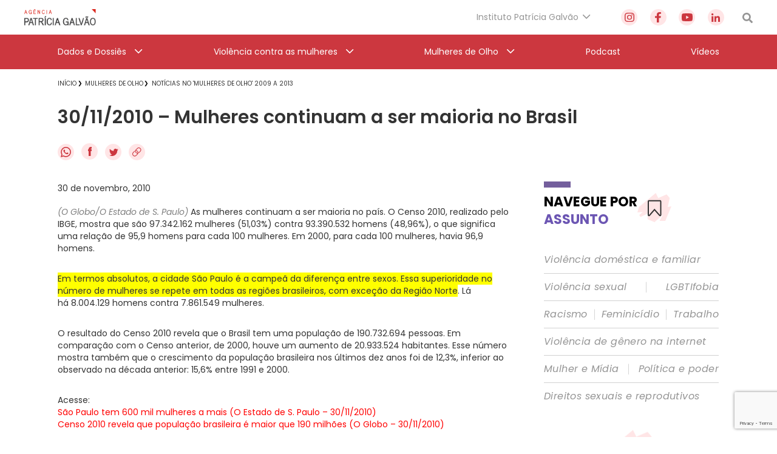

--- FILE ---
content_type: text/html; charset=utf-8
request_url: https://www.google.com/recaptcha/api2/anchor?ar=1&k=6Lc8caAUAAAAABNwSNV9v1kWA3x0SUHSKLrqLvqp&co=aHR0cHM6Ly9hZ2VuY2lhcGF0cmljaWFnYWx2YW8ub3JnLmJyOjQ0Mw..&hl=en&v=PoyoqOPhxBO7pBk68S4YbpHZ&size=invisible&anchor-ms=20000&execute-ms=30000&cb=gwp2ccz4kdvs
body_size: 49469
content:
<!DOCTYPE HTML><html dir="ltr" lang="en"><head><meta http-equiv="Content-Type" content="text/html; charset=UTF-8">
<meta http-equiv="X-UA-Compatible" content="IE=edge">
<title>reCAPTCHA</title>
<style type="text/css">
/* cyrillic-ext */
@font-face {
  font-family: 'Roboto';
  font-style: normal;
  font-weight: 400;
  font-stretch: 100%;
  src: url(//fonts.gstatic.com/s/roboto/v48/KFO7CnqEu92Fr1ME7kSn66aGLdTylUAMa3GUBHMdazTgWw.woff2) format('woff2');
  unicode-range: U+0460-052F, U+1C80-1C8A, U+20B4, U+2DE0-2DFF, U+A640-A69F, U+FE2E-FE2F;
}
/* cyrillic */
@font-face {
  font-family: 'Roboto';
  font-style: normal;
  font-weight: 400;
  font-stretch: 100%;
  src: url(//fonts.gstatic.com/s/roboto/v48/KFO7CnqEu92Fr1ME7kSn66aGLdTylUAMa3iUBHMdazTgWw.woff2) format('woff2');
  unicode-range: U+0301, U+0400-045F, U+0490-0491, U+04B0-04B1, U+2116;
}
/* greek-ext */
@font-face {
  font-family: 'Roboto';
  font-style: normal;
  font-weight: 400;
  font-stretch: 100%;
  src: url(//fonts.gstatic.com/s/roboto/v48/KFO7CnqEu92Fr1ME7kSn66aGLdTylUAMa3CUBHMdazTgWw.woff2) format('woff2');
  unicode-range: U+1F00-1FFF;
}
/* greek */
@font-face {
  font-family: 'Roboto';
  font-style: normal;
  font-weight: 400;
  font-stretch: 100%;
  src: url(//fonts.gstatic.com/s/roboto/v48/KFO7CnqEu92Fr1ME7kSn66aGLdTylUAMa3-UBHMdazTgWw.woff2) format('woff2');
  unicode-range: U+0370-0377, U+037A-037F, U+0384-038A, U+038C, U+038E-03A1, U+03A3-03FF;
}
/* math */
@font-face {
  font-family: 'Roboto';
  font-style: normal;
  font-weight: 400;
  font-stretch: 100%;
  src: url(//fonts.gstatic.com/s/roboto/v48/KFO7CnqEu92Fr1ME7kSn66aGLdTylUAMawCUBHMdazTgWw.woff2) format('woff2');
  unicode-range: U+0302-0303, U+0305, U+0307-0308, U+0310, U+0312, U+0315, U+031A, U+0326-0327, U+032C, U+032F-0330, U+0332-0333, U+0338, U+033A, U+0346, U+034D, U+0391-03A1, U+03A3-03A9, U+03B1-03C9, U+03D1, U+03D5-03D6, U+03F0-03F1, U+03F4-03F5, U+2016-2017, U+2034-2038, U+203C, U+2040, U+2043, U+2047, U+2050, U+2057, U+205F, U+2070-2071, U+2074-208E, U+2090-209C, U+20D0-20DC, U+20E1, U+20E5-20EF, U+2100-2112, U+2114-2115, U+2117-2121, U+2123-214F, U+2190, U+2192, U+2194-21AE, U+21B0-21E5, U+21F1-21F2, U+21F4-2211, U+2213-2214, U+2216-22FF, U+2308-230B, U+2310, U+2319, U+231C-2321, U+2336-237A, U+237C, U+2395, U+239B-23B7, U+23D0, U+23DC-23E1, U+2474-2475, U+25AF, U+25B3, U+25B7, U+25BD, U+25C1, U+25CA, U+25CC, U+25FB, U+266D-266F, U+27C0-27FF, U+2900-2AFF, U+2B0E-2B11, U+2B30-2B4C, U+2BFE, U+3030, U+FF5B, U+FF5D, U+1D400-1D7FF, U+1EE00-1EEFF;
}
/* symbols */
@font-face {
  font-family: 'Roboto';
  font-style: normal;
  font-weight: 400;
  font-stretch: 100%;
  src: url(//fonts.gstatic.com/s/roboto/v48/KFO7CnqEu92Fr1ME7kSn66aGLdTylUAMaxKUBHMdazTgWw.woff2) format('woff2');
  unicode-range: U+0001-000C, U+000E-001F, U+007F-009F, U+20DD-20E0, U+20E2-20E4, U+2150-218F, U+2190, U+2192, U+2194-2199, U+21AF, U+21E6-21F0, U+21F3, U+2218-2219, U+2299, U+22C4-22C6, U+2300-243F, U+2440-244A, U+2460-24FF, U+25A0-27BF, U+2800-28FF, U+2921-2922, U+2981, U+29BF, U+29EB, U+2B00-2BFF, U+4DC0-4DFF, U+FFF9-FFFB, U+10140-1018E, U+10190-1019C, U+101A0, U+101D0-101FD, U+102E0-102FB, U+10E60-10E7E, U+1D2C0-1D2D3, U+1D2E0-1D37F, U+1F000-1F0FF, U+1F100-1F1AD, U+1F1E6-1F1FF, U+1F30D-1F30F, U+1F315, U+1F31C, U+1F31E, U+1F320-1F32C, U+1F336, U+1F378, U+1F37D, U+1F382, U+1F393-1F39F, U+1F3A7-1F3A8, U+1F3AC-1F3AF, U+1F3C2, U+1F3C4-1F3C6, U+1F3CA-1F3CE, U+1F3D4-1F3E0, U+1F3ED, U+1F3F1-1F3F3, U+1F3F5-1F3F7, U+1F408, U+1F415, U+1F41F, U+1F426, U+1F43F, U+1F441-1F442, U+1F444, U+1F446-1F449, U+1F44C-1F44E, U+1F453, U+1F46A, U+1F47D, U+1F4A3, U+1F4B0, U+1F4B3, U+1F4B9, U+1F4BB, U+1F4BF, U+1F4C8-1F4CB, U+1F4D6, U+1F4DA, U+1F4DF, U+1F4E3-1F4E6, U+1F4EA-1F4ED, U+1F4F7, U+1F4F9-1F4FB, U+1F4FD-1F4FE, U+1F503, U+1F507-1F50B, U+1F50D, U+1F512-1F513, U+1F53E-1F54A, U+1F54F-1F5FA, U+1F610, U+1F650-1F67F, U+1F687, U+1F68D, U+1F691, U+1F694, U+1F698, U+1F6AD, U+1F6B2, U+1F6B9-1F6BA, U+1F6BC, U+1F6C6-1F6CF, U+1F6D3-1F6D7, U+1F6E0-1F6EA, U+1F6F0-1F6F3, U+1F6F7-1F6FC, U+1F700-1F7FF, U+1F800-1F80B, U+1F810-1F847, U+1F850-1F859, U+1F860-1F887, U+1F890-1F8AD, U+1F8B0-1F8BB, U+1F8C0-1F8C1, U+1F900-1F90B, U+1F93B, U+1F946, U+1F984, U+1F996, U+1F9E9, U+1FA00-1FA6F, U+1FA70-1FA7C, U+1FA80-1FA89, U+1FA8F-1FAC6, U+1FACE-1FADC, U+1FADF-1FAE9, U+1FAF0-1FAF8, U+1FB00-1FBFF;
}
/* vietnamese */
@font-face {
  font-family: 'Roboto';
  font-style: normal;
  font-weight: 400;
  font-stretch: 100%;
  src: url(//fonts.gstatic.com/s/roboto/v48/KFO7CnqEu92Fr1ME7kSn66aGLdTylUAMa3OUBHMdazTgWw.woff2) format('woff2');
  unicode-range: U+0102-0103, U+0110-0111, U+0128-0129, U+0168-0169, U+01A0-01A1, U+01AF-01B0, U+0300-0301, U+0303-0304, U+0308-0309, U+0323, U+0329, U+1EA0-1EF9, U+20AB;
}
/* latin-ext */
@font-face {
  font-family: 'Roboto';
  font-style: normal;
  font-weight: 400;
  font-stretch: 100%;
  src: url(//fonts.gstatic.com/s/roboto/v48/KFO7CnqEu92Fr1ME7kSn66aGLdTylUAMa3KUBHMdazTgWw.woff2) format('woff2');
  unicode-range: U+0100-02BA, U+02BD-02C5, U+02C7-02CC, U+02CE-02D7, U+02DD-02FF, U+0304, U+0308, U+0329, U+1D00-1DBF, U+1E00-1E9F, U+1EF2-1EFF, U+2020, U+20A0-20AB, U+20AD-20C0, U+2113, U+2C60-2C7F, U+A720-A7FF;
}
/* latin */
@font-face {
  font-family: 'Roboto';
  font-style: normal;
  font-weight: 400;
  font-stretch: 100%;
  src: url(//fonts.gstatic.com/s/roboto/v48/KFO7CnqEu92Fr1ME7kSn66aGLdTylUAMa3yUBHMdazQ.woff2) format('woff2');
  unicode-range: U+0000-00FF, U+0131, U+0152-0153, U+02BB-02BC, U+02C6, U+02DA, U+02DC, U+0304, U+0308, U+0329, U+2000-206F, U+20AC, U+2122, U+2191, U+2193, U+2212, U+2215, U+FEFF, U+FFFD;
}
/* cyrillic-ext */
@font-face {
  font-family: 'Roboto';
  font-style: normal;
  font-weight: 500;
  font-stretch: 100%;
  src: url(//fonts.gstatic.com/s/roboto/v48/KFO7CnqEu92Fr1ME7kSn66aGLdTylUAMa3GUBHMdazTgWw.woff2) format('woff2');
  unicode-range: U+0460-052F, U+1C80-1C8A, U+20B4, U+2DE0-2DFF, U+A640-A69F, U+FE2E-FE2F;
}
/* cyrillic */
@font-face {
  font-family: 'Roboto';
  font-style: normal;
  font-weight: 500;
  font-stretch: 100%;
  src: url(//fonts.gstatic.com/s/roboto/v48/KFO7CnqEu92Fr1ME7kSn66aGLdTylUAMa3iUBHMdazTgWw.woff2) format('woff2');
  unicode-range: U+0301, U+0400-045F, U+0490-0491, U+04B0-04B1, U+2116;
}
/* greek-ext */
@font-face {
  font-family: 'Roboto';
  font-style: normal;
  font-weight: 500;
  font-stretch: 100%;
  src: url(//fonts.gstatic.com/s/roboto/v48/KFO7CnqEu92Fr1ME7kSn66aGLdTylUAMa3CUBHMdazTgWw.woff2) format('woff2');
  unicode-range: U+1F00-1FFF;
}
/* greek */
@font-face {
  font-family: 'Roboto';
  font-style: normal;
  font-weight: 500;
  font-stretch: 100%;
  src: url(//fonts.gstatic.com/s/roboto/v48/KFO7CnqEu92Fr1ME7kSn66aGLdTylUAMa3-UBHMdazTgWw.woff2) format('woff2');
  unicode-range: U+0370-0377, U+037A-037F, U+0384-038A, U+038C, U+038E-03A1, U+03A3-03FF;
}
/* math */
@font-face {
  font-family: 'Roboto';
  font-style: normal;
  font-weight: 500;
  font-stretch: 100%;
  src: url(//fonts.gstatic.com/s/roboto/v48/KFO7CnqEu92Fr1ME7kSn66aGLdTylUAMawCUBHMdazTgWw.woff2) format('woff2');
  unicode-range: U+0302-0303, U+0305, U+0307-0308, U+0310, U+0312, U+0315, U+031A, U+0326-0327, U+032C, U+032F-0330, U+0332-0333, U+0338, U+033A, U+0346, U+034D, U+0391-03A1, U+03A3-03A9, U+03B1-03C9, U+03D1, U+03D5-03D6, U+03F0-03F1, U+03F4-03F5, U+2016-2017, U+2034-2038, U+203C, U+2040, U+2043, U+2047, U+2050, U+2057, U+205F, U+2070-2071, U+2074-208E, U+2090-209C, U+20D0-20DC, U+20E1, U+20E5-20EF, U+2100-2112, U+2114-2115, U+2117-2121, U+2123-214F, U+2190, U+2192, U+2194-21AE, U+21B0-21E5, U+21F1-21F2, U+21F4-2211, U+2213-2214, U+2216-22FF, U+2308-230B, U+2310, U+2319, U+231C-2321, U+2336-237A, U+237C, U+2395, U+239B-23B7, U+23D0, U+23DC-23E1, U+2474-2475, U+25AF, U+25B3, U+25B7, U+25BD, U+25C1, U+25CA, U+25CC, U+25FB, U+266D-266F, U+27C0-27FF, U+2900-2AFF, U+2B0E-2B11, U+2B30-2B4C, U+2BFE, U+3030, U+FF5B, U+FF5D, U+1D400-1D7FF, U+1EE00-1EEFF;
}
/* symbols */
@font-face {
  font-family: 'Roboto';
  font-style: normal;
  font-weight: 500;
  font-stretch: 100%;
  src: url(//fonts.gstatic.com/s/roboto/v48/KFO7CnqEu92Fr1ME7kSn66aGLdTylUAMaxKUBHMdazTgWw.woff2) format('woff2');
  unicode-range: U+0001-000C, U+000E-001F, U+007F-009F, U+20DD-20E0, U+20E2-20E4, U+2150-218F, U+2190, U+2192, U+2194-2199, U+21AF, U+21E6-21F0, U+21F3, U+2218-2219, U+2299, U+22C4-22C6, U+2300-243F, U+2440-244A, U+2460-24FF, U+25A0-27BF, U+2800-28FF, U+2921-2922, U+2981, U+29BF, U+29EB, U+2B00-2BFF, U+4DC0-4DFF, U+FFF9-FFFB, U+10140-1018E, U+10190-1019C, U+101A0, U+101D0-101FD, U+102E0-102FB, U+10E60-10E7E, U+1D2C0-1D2D3, U+1D2E0-1D37F, U+1F000-1F0FF, U+1F100-1F1AD, U+1F1E6-1F1FF, U+1F30D-1F30F, U+1F315, U+1F31C, U+1F31E, U+1F320-1F32C, U+1F336, U+1F378, U+1F37D, U+1F382, U+1F393-1F39F, U+1F3A7-1F3A8, U+1F3AC-1F3AF, U+1F3C2, U+1F3C4-1F3C6, U+1F3CA-1F3CE, U+1F3D4-1F3E0, U+1F3ED, U+1F3F1-1F3F3, U+1F3F5-1F3F7, U+1F408, U+1F415, U+1F41F, U+1F426, U+1F43F, U+1F441-1F442, U+1F444, U+1F446-1F449, U+1F44C-1F44E, U+1F453, U+1F46A, U+1F47D, U+1F4A3, U+1F4B0, U+1F4B3, U+1F4B9, U+1F4BB, U+1F4BF, U+1F4C8-1F4CB, U+1F4D6, U+1F4DA, U+1F4DF, U+1F4E3-1F4E6, U+1F4EA-1F4ED, U+1F4F7, U+1F4F9-1F4FB, U+1F4FD-1F4FE, U+1F503, U+1F507-1F50B, U+1F50D, U+1F512-1F513, U+1F53E-1F54A, U+1F54F-1F5FA, U+1F610, U+1F650-1F67F, U+1F687, U+1F68D, U+1F691, U+1F694, U+1F698, U+1F6AD, U+1F6B2, U+1F6B9-1F6BA, U+1F6BC, U+1F6C6-1F6CF, U+1F6D3-1F6D7, U+1F6E0-1F6EA, U+1F6F0-1F6F3, U+1F6F7-1F6FC, U+1F700-1F7FF, U+1F800-1F80B, U+1F810-1F847, U+1F850-1F859, U+1F860-1F887, U+1F890-1F8AD, U+1F8B0-1F8BB, U+1F8C0-1F8C1, U+1F900-1F90B, U+1F93B, U+1F946, U+1F984, U+1F996, U+1F9E9, U+1FA00-1FA6F, U+1FA70-1FA7C, U+1FA80-1FA89, U+1FA8F-1FAC6, U+1FACE-1FADC, U+1FADF-1FAE9, U+1FAF0-1FAF8, U+1FB00-1FBFF;
}
/* vietnamese */
@font-face {
  font-family: 'Roboto';
  font-style: normal;
  font-weight: 500;
  font-stretch: 100%;
  src: url(//fonts.gstatic.com/s/roboto/v48/KFO7CnqEu92Fr1ME7kSn66aGLdTylUAMa3OUBHMdazTgWw.woff2) format('woff2');
  unicode-range: U+0102-0103, U+0110-0111, U+0128-0129, U+0168-0169, U+01A0-01A1, U+01AF-01B0, U+0300-0301, U+0303-0304, U+0308-0309, U+0323, U+0329, U+1EA0-1EF9, U+20AB;
}
/* latin-ext */
@font-face {
  font-family: 'Roboto';
  font-style: normal;
  font-weight: 500;
  font-stretch: 100%;
  src: url(//fonts.gstatic.com/s/roboto/v48/KFO7CnqEu92Fr1ME7kSn66aGLdTylUAMa3KUBHMdazTgWw.woff2) format('woff2');
  unicode-range: U+0100-02BA, U+02BD-02C5, U+02C7-02CC, U+02CE-02D7, U+02DD-02FF, U+0304, U+0308, U+0329, U+1D00-1DBF, U+1E00-1E9F, U+1EF2-1EFF, U+2020, U+20A0-20AB, U+20AD-20C0, U+2113, U+2C60-2C7F, U+A720-A7FF;
}
/* latin */
@font-face {
  font-family: 'Roboto';
  font-style: normal;
  font-weight: 500;
  font-stretch: 100%;
  src: url(//fonts.gstatic.com/s/roboto/v48/KFO7CnqEu92Fr1ME7kSn66aGLdTylUAMa3yUBHMdazQ.woff2) format('woff2');
  unicode-range: U+0000-00FF, U+0131, U+0152-0153, U+02BB-02BC, U+02C6, U+02DA, U+02DC, U+0304, U+0308, U+0329, U+2000-206F, U+20AC, U+2122, U+2191, U+2193, U+2212, U+2215, U+FEFF, U+FFFD;
}
/* cyrillic-ext */
@font-face {
  font-family: 'Roboto';
  font-style: normal;
  font-weight: 900;
  font-stretch: 100%;
  src: url(//fonts.gstatic.com/s/roboto/v48/KFO7CnqEu92Fr1ME7kSn66aGLdTylUAMa3GUBHMdazTgWw.woff2) format('woff2');
  unicode-range: U+0460-052F, U+1C80-1C8A, U+20B4, U+2DE0-2DFF, U+A640-A69F, U+FE2E-FE2F;
}
/* cyrillic */
@font-face {
  font-family: 'Roboto';
  font-style: normal;
  font-weight: 900;
  font-stretch: 100%;
  src: url(//fonts.gstatic.com/s/roboto/v48/KFO7CnqEu92Fr1ME7kSn66aGLdTylUAMa3iUBHMdazTgWw.woff2) format('woff2');
  unicode-range: U+0301, U+0400-045F, U+0490-0491, U+04B0-04B1, U+2116;
}
/* greek-ext */
@font-face {
  font-family: 'Roboto';
  font-style: normal;
  font-weight: 900;
  font-stretch: 100%;
  src: url(//fonts.gstatic.com/s/roboto/v48/KFO7CnqEu92Fr1ME7kSn66aGLdTylUAMa3CUBHMdazTgWw.woff2) format('woff2');
  unicode-range: U+1F00-1FFF;
}
/* greek */
@font-face {
  font-family: 'Roboto';
  font-style: normal;
  font-weight: 900;
  font-stretch: 100%;
  src: url(//fonts.gstatic.com/s/roboto/v48/KFO7CnqEu92Fr1ME7kSn66aGLdTylUAMa3-UBHMdazTgWw.woff2) format('woff2');
  unicode-range: U+0370-0377, U+037A-037F, U+0384-038A, U+038C, U+038E-03A1, U+03A3-03FF;
}
/* math */
@font-face {
  font-family: 'Roboto';
  font-style: normal;
  font-weight: 900;
  font-stretch: 100%;
  src: url(//fonts.gstatic.com/s/roboto/v48/KFO7CnqEu92Fr1ME7kSn66aGLdTylUAMawCUBHMdazTgWw.woff2) format('woff2');
  unicode-range: U+0302-0303, U+0305, U+0307-0308, U+0310, U+0312, U+0315, U+031A, U+0326-0327, U+032C, U+032F-0330, U+0332-0333, U+0338, U+033A, U+0346, U+034D, U+0391-03A1, U+03A3-03A9, U+03B1-03C9, U+03D1, U+03D5-03D6, U+03F0-03F1, U+03F4-03F5, U+2016-2017, U+2034-2038, U+203C, U+2040, U+2043, U+2047, U+2050, U+2057, U+205F, U+2070-2071, U+2074-208E, U+2090-209C, U+20D0-20DC, U+20E1, U+20E5-20EF, U+2100-2112, U+2114-2115, U+2117-2121, U+2123-214F, U+2190, U+2192, U+2194-21AE, U+21B0-21E5, U+21F1-21F2, U+21F4-2211, U+2213-2214, U+2216-22FF, U+2308-230B, U+2310, U+2319, U+231C-2321, U+2336-237A, U+237C, U+2395, U+239B-23B7, U+23D0, U+23DC-23E1, U+2474-2475, U+25AF, U+25B3, U+25B7, U+25BD, U+25C1, U+25CA, U+25CC, U+25FB, U+266D-266F, U+27C0-27FF, U+2900-2AFF, U+2B0E-2B11, U+2B30-2B4C, U+2BFE, U+3030, U+FF5B, U+FF5D, U+1D400-1D7FF, U+1EE00-1EEFF;
}
/* symbols */
@font-face {
  font-family: 'Roboto';
  font-style: normal;
  font-weight: 900;
  font-stretch: 100%;
  src: url(//fonts.gstatic.com/s/roboto/v48/KFO7CnqEu92Fr1ME7kSn66aGLdTylUAMaxKUBHMdazTgWw.woff2) format('woff2');
  unicode-range: U+0001-000C, U+000E-001F, U+007F-009F, U+20DD-20E0, U+20E2-20E4, U+2150-218F, U+2190, U+2192, U+2194-2199, U+21AF, U+21E6-21F0, U+21F3, U+2218-2219, U+2299, U+22C4-22C6, U+2300-243F, U+2440-244A, U+2460-24FF, U+25A0-27BF, U+2800-28FF, U+2921-2922, U+2981, U+29BF, U+29EB, U+2B00-2BFF, U+4DC0-4DFF, U+FFF9-FFFB, U+10140-1018E, U+10190-1019C, U+101A0, U+101D0-101FD, U+102E0-102FB, U+10E60-10E7E, U+1D2C0-1D2D3, U+1D2E0-1D37F, U+1F000-1F0FF, U+1F100-1F1AD, U+1F1E6-1F1FF, U+1F30D-1F30F, U+1F315, U+1F31C, U+1F31E, U+1F320-1F32C, U+1F336, U+1F378, U+1F37D, U+1F382, U+1F393-1F39F, U+1F3A7-1F3A8, U+1F3AC-1F3AF, U+1F3C2, U+1F3C4-1F3C6, U+1F3CA-1F3CE, U+1F3D4-1F3E0, U+1F3ED, U+1F3F1-1F3F3, U+1F3F5-1F3F7, U+1F408, U+1F415, U+1F41F, U+1F426, U+1F43F, U+1F441-1F442, U+1F444, U+1F446-1F449, U+1F44C-1F44E, U+1F453, U+1F46A, U+1F47D, U+1F4A3, U+1F4B0, U+1F4B3, U+1F4B9, U+1F4BB, U+1F4BF, U+1F4C8-1F4CB, U+1F4D6, U+1F4DA, U+1F4DF, U+1F4E3-1F4E6, U+1F4EA-1F4ED, U+1F4F7, U+1F4F9-1F4FB, U+1F4FD-1F4FE, U+1F503, U+1F507-1F50B, U+1F50D, U+1F512-1F513, U+1F53E-1F54A, U+1F54F-1F5FA, U+1F610, U+1F650-1F67F, U+1F687, U+1F68D, U+1F691, U+1F694, U+1F698, U+1F6AD, U+1F6B2, U+1F6B9-1F6BA, U+1F6BC, U+1F6C6-1F6CF, U+1F6D3-1F6D7, U+1F6E0-1F6EA, U+1F6F0-1F6F3, U+1F6F7-1F6FC, U+1F700-1F7FF, U+1F800-1F80B, U+1F810-1F847, U+1F850-1F859, U+1F860-1F887, U+1F890-1F8AD, U+1F8B0-1F8BB, U+1F8C0-1F8C1, U+1F900-1F90B, U+1F93B, U+1F946, U+1F984, U+1F996, U+1F9E9, U+1FA00-1FA6F, U+1FA70-1FA7C, U+1FA80-1FA89, U+1FA8F-1FAC6, U+1FACE-1FADC, U+1FADF-1FAE9, U+1FAF0-1FAF8, U+1FB00-1FBFF;
}
/* vietnamese */
@font-face {
  font-family: 'Roboto';
  font-style: normal;
  font-weight: 900;
  font-stretch: 100%;
  src: url(//fonts.gstatic.com/s/roboto/v48/KFO7CnqEu92Fr1ME7kSn66aGLdTylUAMa3OUBHMdazTgWw.woff2) format('woff2');
  unicode-range: U+0102-0103, U+0110-0111, U+0128-0129, U+0168-0169, U+01A0-01A1, U+01AF-01B0, U+0300-0301, U+0303-0304, U+0308-0309, U+0323, U+0329, U+1EA0-1EF9, U+20AB;
}
/* latin-ext */
@font-face {
  font-family: 'Roboto';
  font-style: normal;
  font-weight: 900;
  font-stretch: 100%;
  src: url(//fonts.gstatic.com/s/roboto/v48/KFO7CnqEu92Fr1ME7kSn66aGLdTylUAMa3KUBHMdazTgWw.woff2) format('woff2');
  unicode-range: U+0100-02BA, U+02BD-02C5, U+02C7-02CC, U+02CE-02D7, U+02DD-02FF, U+0304, U+0308, U+0329, U+1D00-1DBF, U+1E00-1E9F, U+1EF2-1EFF, U+2020, U+20A0-20AB, U+20AD-20C0, U+2113, U+2C60-2C7F, U+A720-A7FF;
}
/* latin */
@font-face {
  font-family: 'Roboto';
  font-style: normal;
  font-weight: 900;
  font-stretch: 100%;
  src: url(//fonts.gstatic.com/s/roboto/v48/KFO7CnqEu92Fr1ME7kSn66aGLdTylUAMa3yUBHMdazQ.woff2) format('woff2');
  unicode-range: U+0000-00FF, U+0131, U+0152-0153, U+02BB-02BC, U+02C6, U+02DA, U+02DC, U+0304, U+0308, U+0329, U+2000-206F, U+20AC, U+2122, U+2191, U+2193, U+2212, U+2215, U+FEFF, U+FFFD;
}

</style>
<link rel="stylesheet" type="text/css" href="https://www.gstatic.com/recaptcha/releases/PoyoqOPhxBO7pBk68S4YbpHZ/styles__ltr.css">
<script nonce="Tr65Bcoy7a5Q9_v2o5PAIg" type="text/javascript">window['__recaptcha_api'] = 'https://www.google.com/recaptcha/api2/';</script>
<script type="text/javascript" src="https://www.gstatic.com/recaptcha/releases/PoyoqOPhxBO7pBk68S4YbpHZ/recaptcha__en.js" nonce="Tr65Bcoy7a5Q9_v2o5PAIg">
      
    </script></head>
<body><div id="rc-anchor-alert" class="rc-anchor-alert"></div>
<input type="hidden" id="recaptcha-token" value="[base64]">
<script type="text/javascript" nonce="Tr65Bcoy7a5Q9_v2o5PAIg">
      recaptcha.anchor.Main.init("[\x22ainput\x22,[\x22bgdata\x22,\x22\x22,\[base64]/[base64]/[base64]/[base64]/[base64]/[base64]/KGcoTywyNTMsTy5PKSxVRyhPLEMpKTpnKE8sMjUzLEMpLE8pKSxsKSksTykpfSxieT1mdW5jdGlvbihDLE8sdSxsKXtmb3IobD0odT1SKEMpLDApO08+MDtPLS0pbD1sPDw4fFooQyk7ZyhDLHUsbCl9LFVHPWZ1bmN0aW9uKEMsTyl7Qy5pLmxlbmd0aD4xMDQ/[base64]/[base64]/[base64]/[base64]/[base64]/[base64]/[base64]\\u003d\x22,\[base64]\\u003d\x22,\x22woHChVjDt8Kqf0/CusOmYx/[base64]/[base64]/DskzCksKowoPDkgVUEHXDvMOoZGMdCsKgdRoewqTDjyHCn8KiPmvCr8OEO8OJw5zCpcOxw5fDncKcwp/ClER/wrU/L8KTw7YFwrlwwpLCognDgsO0bi7Cm8O1a37Di8OKbXJbDsOIR8Kdwo/CvMOlw4TDm14cJUDDscKswoRewovDlkjCqcKuw6PDscOJwrM4w7TDoMKKSQXDrRhQAQXDuiJ8w4RBNm7DvSvCrcKTTyHDtMK4wpoHIShZG8OYCMKtw43DmcKqwr3CpkUhclLCgMO0NcKfwoZ8T2LCjcKmwp/DoxEVYAjDrMO8SMKdwp7CrQVewrtzwpDCoMOhecOYw5/CiWPCrSEPw4rDvAxDwqTDi8KvwrXChsKkWsOVwrvChFTCo0XCq3F0w4nDumrCvcKnDGYMZ8OUw4DDlhtJJRHDp8OgDMKUwpLDiTTDsMOmH8OED0dbVcOXWMOEfCcUasOMIsKfwp/CmMKMwqnDmRRIw5lZw7/DgsOqJsKPW8K6A8OeF8OGU8Krw73DjlnCkmPDk3B+KcKqw7jCg8O2wp3DtcKgcsO5wrfDp0MfAirCli3DlQNHO8KMw4bDuRPDuWY8JcOrwrtvwo1SQinCpkUpQ8KnwqnCm8Ouw79Ua8KRP8K2w6x0wrkhwrHDgsKnwpMdTHPChcK4wpstwqcCO8OFasKhw5/DmyU7Y8ONF8Kyw7zDocO1VC9Tw6fDnQzDhDvCjQNUIFMsKiLDn8O6KiATwoXCjEPCm2jCj8KCwprDmcKiWS/[base64]/[base64]/wrFeX8Knb8ObRsKKwplXw6jCiMKLw75cw6JUGMKuw4/Dp1DDljpNw5fCocOCGMKZwqleP1HCgx/CmcKQNMOADcKRCivCpWICF8KNw43CnsOmwpV5wrbCtsKZDMOuEEs4PMKuHQFqRGHDgMK5w4EcwpHDqC7DnMKuQMKCw7EyX8K/w6PCrsKHfgLDhUvClMK9acOFw5DCrQnDvBUIHMKQc8KbwoHDmxPDmsKAwqfDvsKKwp04ATnChMOAKm8iYsO/wpcTw6QawoTCu3Bowqohwo/CjycoXUEAXE7Dn8OaIsOmVClQw7ksTsKWwq0eQsOzwogJw7LDp2UsQsKdGFBdO8OkQGnCllfCp8OaNQfDsDt5wpRqUm9Cw4nDl1LDr15kTH0Gw4DCjGhGwoshwqpdw5Q7O8Kow6jCsljDosOYwoLDp8Oxw60XAsKCwoZ1w6YMwoxeTsOaCcKvw6rDhcKpw6bDoF/CocOmwoPDpMK9w6V/d2kUwobCpErDjsKae3pjYcOOTgoVw5HDtsOrw77DuG5bwpIaw5hxwoTDhMKQAAoBw5fDi8O+e8KAw4kEDCrCosOjPi4Gw7F0SsOswrbDvxrDkVPCk8KcRWjDg8O+w6fDvMOBaWjDjMOrw5EaOW/[base64]/[base64]/DkMKwX8KYNnUzU8OMNRQEJyMVwozDjcOwM8OJwpx0VxrCukvCscKVaDg+wq05LsO6Bl/Di8KXVhZjwpLDncKDCkhrOcKfw4ZVcyslHMKWSHvCi3bDqhBSWHrDoANzw7hyw7wJNj5XeAvDoMOkwo1recOjYip0MsK/W0JAwq4pwp7DiExxBXHCii3DsMKAMMKGwprCsnZAZsOdwqR8b8KEJQTDpGo/A2gNBkDCrcOEw4DDqsKPwonCoMOjXcKAQmYww5bCtltDwrEaYcKzOHjCucKOw4zCjsOyw7TCr8OFPMK6XMOVw5bCi3TCu8K+wqsPbGRWw53DiMOwbsKKIcK2HMOswq1gTx0RUy9qdWjDhC7DrVPCnsKlwr/Dk2fDg8OOXcKKYcOQLRYAwqgwNlciwpI/wpvCtcOUwqB0cWTDscOBwpXCshjCtMOjw7tIO8Olw4FPWsOyTRDDuhJ6wpImamDDsn3DigDCicKuAsKNVC3Cv8OpworCjVFIwpvDjsOQwrbCgMKkUsKXBwpjM8Kiwrs7Gx3DpkLCswfCrsOvGWdlwrUTSkJCRcKpw5bCq8O2bhXDjX0GbhkoN0/Dm3YIEjTDlHTDsFBTB1vDscOywo3Dq8KKwrPCiHYaw4zCmsKYwoUeJcOyHcKsw48bwo5Uwo/[base64]/DmSPCqnLDgcK9U8OdDHgLw7B0fVDCksKnH8KEw65vwoUEw60WwpbDkcKUwozDkHwREVPDj8OxwqrDh8Oewr/[base64]/SMK0woHCuBQ9woRfDSt3wpvCkzPChMK8csOWw4rDtgopeCPDoiRhcVHCpntww7IEQ8OMwq9lQsKlwpFRwpthHMO+I8K7w7vDpMKjwr4PBlvCllzDkUkZQnoRw4QWwoDDtsOHwqcRb8KIwpDCqwvCp2rDk33CnsOqwrFew6/DlMKfbcOqQcKswpgjwo4zZxXDg8O1wp3CucKPUUrDpMK7wpDCrjZIw40Dw6h7w5lLJF5yw6/[base64]/DuMKowrPDvcOVw6/DssOPYis0w4BbesO+DB3ChMKxRXHDlnkaXsKUSMOBcMKew6tDw64zw6NPw7xhOlwbczDCkWYQwofDo8K/fy7DthnDjcOHwpl/wqXDg3HDn8O3C8KEHhcHJsOhD8KtFR3DmmDDpnphScKlw7bDusKgwpXDgw/DmcO3w7LDtVrCqyBgw6EPw5Iwwq0uw57DncK7w5TDt8KVwp1mbhIgN1DCj8OwwrQnf8KnY2cBw5U7w5nDgMK9wq5Cw5RUwr/Cm8Oxw4fCisOKw4s+eVbDpknClBo2w5c1w4Njw4nDnUgfwps6YcKUfcOewo7CsSsXcMO4PMK7wqJFwpllw6Yyw5vDuXdYwrVjEhZdJcOITMOdwqXDh1kXHMOufHNKCkJQFUU6w67CosKJw5x4w5JmYBg6QcKPw41lw7cgw5/Cm0NRwq/CjHsUw73Cg20fLTcaThVqWjJiw68TdMOsWcOwG03DpFfClMOXw6o0FhvDomhdwovCn8KLwp3DlcKMw6bDt8OVw6wtw7LCvzDDh8KrSsKYwqBsw4t8wr9RBcOqQE/Dpjdrw4HCr8OWfVPCvRBnwr8SKMOPw6vDgRPCrMK/cxjDjsKiQUbDrMOEECfCgTXDiEoGV8ORw7t7wr7Ckx7CocKNw7/Do8KsNcKewq1Sw5DCs8OMwroBwqXCoMOpTsOuw7A8YcOxRh5yw5fCiMKDwoJwFFnDmx3CjCAoJ3xaw4rCs8Oawq3CisKPVMKJw6LDtEBiNcKjwpVZwoPCgMK8fDHCrsKEw4rDlHZZw4/Co2NKwq0DNMKpw54rWMOfYsKUcMO6A8OJw4HDuCTCssOwVE8eJAPDgcOCUcOQIXokYBkMw5B3wpFubcObw4o/aQ5iMcOOWMORw7LDvzPCk8OSwr/DqTTDuzHDvcKoDMOqwoReW8KCfMK/ZxbClMOFwp/DuGtEwq3DkcOYbjLDoMKYwrXCngjCgsOzODYBw5FLe8OkwqELwo/[base64]/DncKnfMOUwrfDrQ7CkMK6McKWw4bClx/ClxHCkcOdwpYcwpTDuVDCqcOPWMO1EnnDgsOkA8K+CsO7w5wPwqtaw7IHPz7Cr0rCj3LClMOtPE5rDQfCk2UswpU/[base64]/Cv3dwwotsw73ClSbCi8Krw5PDiwHCvRXCvx4zGcOGesKWwpYiZFfDocKkGcOfwpXCvE1zw7/ClcKBIiMlwp18csKKwoAOw5jDtgfCpHzCmjbCnjc/w5gcOhPCrDfDi8Kawp8XbwjDpcOjWzJew6LDk8KmwoHCrQ91b8OZwqF3w6ZAJsOIccKIQcKNwoVOFsKfLcOxb8OmwozDl8KaGDJRfDJycR1QwoI7wrvDpMKwOMO/aRfCm8K1PkljU8O1NcKPw5fCoMK7NRY4w6vDrVLDgVzDv8O5w53Cr0Z1w4l7diHCh2bCmsKEwqRBcyoMOUDDgwLCkljCncKZY8Oww43CqXZ/wofCmcKoEsKUM8O8w5cdUsOPQmNeA8KBwodhLHxhL8OiwoR1KmtTw5jCpkkbw4LDmcKPCsOMSHDDp2ULSX3DgxJYesOne8KcMcO8w6XDm8KBCxEcWsKzUBvDjsKCwoRvPUwwdcK3DRl/w6vDicK/QsO3JMOUw6DDrcO/OcK+HsKcw6jDn8Klw6tqw7PCvUYkahptVsKIQsOla1zDisOBw4taHQsBw5jCisOlesKxIHfDqMOlcCNvwr0CE8KhKcKMw5gFw4MiK8OpwqVuwrsRw6PDnMOMAjkFDsOVTi7CrFXDmsOrwqxiwqIMwo8fw43DtMKTw7nCuWTCqSnCrcOlcsK9HxQ8Z0/[base64]/wowgw5BULXzDsMOaM8OewpDCq8KFwqF/w7bDksOqRRtKwpXDm8O5w5xjw7HDqcOww7YXwoXDqmHDpFhEDjVlwo0wwr/Ck1TCkRrCkz1Jd0h7R8OUNsKmwpjCgmrCtAvCmMK6Im8qbMOWWmsxwpERRmtHwrMaworCocKTw7jDusOaYAZjw7vCtcOCw69KIsKhMCzCgcO6w5ccw5Z/[base64]/wozCuiMvbmcJaFvCqcKvwozDvMOTwoVYw5Y2w5jChsOtw6ZST2PCg37DpEB9ThHDlcKiPsK0OWdbw5nDmmgSWnPCuMKUw5syeMOxdyxcPhZswr8/wpbCh8OGw4HDkjIxw4bCgcOKw4/ClDMuRDZkw6/[base64]/ChcOVNsKsMkdoAhbDl8KeEHXDlsK9TkLDiMOwJMOtwo0HwrIuCA3CrsKuwqfCsMOSw4XDosOmw4rCuMKHwo/DnsOuYMOSYSzDv3fCiMOsfsOnwq4lezRTOS/Du0sSfHrCkREnw60eTWdbCsKhwozDosK6wp7Cg2nCrFbDkn5iaMKadsKWwqV8I23CqmhEw5pewp7CszdCwo7Cpg/Dl3QgfRLDpH7DlxJUwoUKc8KbbsKUK1/Cv8OQwo/CtcOfwpfDscO4WsKGQsO4w55rwoPDqsOFwpcFw6/[base64]/CkE4PLTMxw7DCrlgZPsKOAcK3NBHDjw5aPMKPw4gbQMO+w6ZQccKZwpHCp0AlZ1dvPCUIG8Kfw7LDo8K5XMKBw7JIw4bCuWDCmStgw57CgGPCtcKuwoYZwrbDon3Cr0BDwqY5wq7DnAsvwrwHw7nCjHPClQxJI0oHTmJZw5/CjMOtAsKAUB4/TsOXwoHCvMOIw4zCrMO/[base64]/PnpSSMKcNm9/wqAUw7TCksKfYw3CoFJpw5TDt8Kcwr0kw6rDgMOIwoPCrE3CoCRhwpLCjcOAwochK29qw5VNwplgw5jCsE4CV27Clz3DtBNMOSQfLMOwWUEtwoJOfS0gSDnDoAA+w5PDuMOFw4Y1Gg/CjnglwrwqwoTCsDg3TMKfbzxgwrVlbsO6w5MUw5TCuFU4w7bDgMOEPkDDkAXDoz9vwoAgUsKHw4UawrjCjsOzw5bChAtJfMOCXMOxKAjDhjPDpsKHwohiQMOxw4MhRcOCw79uwqdVDcKqACHDu0zCr8K4JhRKw408R3PCqFxZw5/Co8KIacONScOyP8OZw5XCm8OGw4J+woRzHBrDllYlR3lrwqQ9cMKgwoAAwr7DgAUBOMOSIi5pdcO3wrfDghNiwqhND3fDoSHClxPCtlXDvcKWbsKlwoUPKBRhw7VBw7BmwrplElfCpcKDdg/DiB0cCcKRwrrCuDlBFGrDlz3DnsKTwqY4w5dYLzUjXMKTwoAXw6Bsw592eAQaSMOwwrpWwrPDu8ORNMOxYlFgVMO7PB09YTDDicOVZMOgN8OWccKMw4rCrsOQw4w4w7Aww7zCi0off1siwovDkcKvw6pzw7wxd3ADw7nDjm3DucOEWUbCiMOVw6/[base64]/ChXDDlMKBdkXDiMKHaAtBKcKwwrMKP2DDtlrCtzTDp8KuDnHCjMOuwr9hIhcZAnrDph/CscOVEj0Nw5RZIm3DgcK+w4lRw79leMOBw7sOwovDncOKw6gTP3woUgjDtsKlFg/CpMKMw7fCuMKzw48ZPsO4aXBAWi3DksOzwptbM1vCmMKWwo14RCVhwo0WLUHDtS3Cs1Y5w6rDnm7CmMKwJcKGwpcRw70OfhADQG9Xw7bDqA9hw4XCuhjCrxE9GgzCnMOiXEfClcOqG8OEwp4HwpzCnGljwoUtw7JWw4/ClcOZaWrChsKhw7XDkRjDnsOVwovDkcKrRcOSw77DqzhrbsOLw457G2cKwo/DszXDohoEAkTCrDXCpkZCHsOnDBJjw49Iw5BLwqnDnAHDrjrDiMOaalYUYsKvfRDDiF0WO1kwwqfCtcOcByQ8X8KGQMKmw6w6w6nDp8O4w4tMJ3UhGkkqLMOgbcK/[base64]/DhVrDoU/CrcOaYMO/w7Ufw44SfmvCsl3Dr1FMfT7ClX3DssOYF2nDiEhcwpHCrsORw73CgXBgw65SPX7CizcAwo7DjsOJMsOAYzs7XUfCp3jCrsOpwr7DhMOywrzDpcO3wqNJw7bDuMOQAxoawrALwqTDqXrDoMK/w7hkfcODw5caM8Kvw6tqw6YoCn/Do8ORG8OyC8KAwrLDi8OTw6ZpYC4ww6rDq2VJEiDCi8OxGyduwozCnMKfwq0baMOOM3kZMMKfAMO0wobCrsKyHMKkwp/[base64]/CoVnCoMKZw5zDrGZGUMOKw7XCt8OTNMOCwoJ9wqHDisKKd8ONXMKMw7fDicO0ZUoHw7p7PcKFF8Ktw5XDuMKCSSNdScKUdMOCw4wgwo/[base64]/aSXDoFx7wqHCuB1LWTXCgSJnw7zDtH8MwojDv8OTwpHDvQ/CjRnCqV5dTTQ4worCqxU7wqLCh8O+wojDmGIlwr0tDRDCgRcdwr7DqcOABQPCtcO0SSPCgyTCssOOwr7CkMO1wrDCu8Oka3PCosKmHXMiAcKawqzDugM2XGgnd8KFRcKUVWbDjFDCqMOfYQ3CpcKsFMOoS8OVwqRuCMKmbsO9D2JyBcKow7NvRG/[base64]/CksKxw7rCoz/CiRUcwqPCvhkudgPDk1Adw6fCjEzDlTIEX0zDqll/T8KUw4shKnrCocOlMMOSwozCjMK6wpPCkMOHwqw9w5haw4fCkX51OwF2f8KJwp9UwogcwocVwrDCqcO0McKsHsOjWHRXVlU+wrhFKsK3KcOdWMOZw5cJw7Mxw7/CkCRUTsOSw5HDqsOAw5kqwpvCuE7DiMO/SsKfP1IQWGPCssOKw7nCq8KEw4HCjhbDnSo5w4cZf8KcwpzDuxLChsKxd8KbdgTDi8KMRhQlwo3CtsKEHEbCpw9jwrbDlXp/NHVZRHNAwqdLRxx+wq3CkCZGUHPDoUnDscOnw6BjwqnDvcKyH8KFwoMCwpjDshN+wonCnU3DjAwmw6Vqw74SesO5YsKJa8OMwrM7w4nCgGUnwq/Djx0Qw5Etw50be8OLw6wdMsKrNcO2woNhKMKeBnbChizCtMKow6phHMORworDqVTDmMK5YMONAcKPwr4+FjxOwrJBwrPCo8O9woRSw7B/Z0IqHj/CrMKEV8KFw5rCl8K0w4ZWwqJUF8KzRH/[base64]/CvV0oC2fChFHDhsOxwp/[base64]/[base64]/Dh8OFwqs9E0MMwpcAw6TChcKDwo7Ds8KEwqshKMOTwpUYwrTDq8O1N8K8woQpcX7CrzjCs8Ohwq3DgS5XwrxvdcOnwobDhMK1ecONw5czw6HCpEQlMS4PHFQ1JEXCksKSwqt5dk3Do8OXEivCg0hiw7/Dh8KowqzDoMKeZhJWCg4tMX9SQEzDu8OQChAewpfDvTPDtMO4MUdLwpAjw5FFw5/CjcORw4RVQ3BMIcO/Xi46w7ElfcK/[base64]/[base64]/[base64]/Cg8KxFxxoez0bbjnCjygpXHQHw5E/EzIef8KWwpEHwo3CuMO0w7HDkcO2IR8owq7CtsKOHWIbw7nDgRg5f8KWQlRJQzjDlcOVw7TChcO9QcOsaWENwoNScDLCgsKpeGnCsMOmPMKsdmTCiMOqcApePMKmZnTCksKXbMKJw7/Dmyp+wofDk3ctOcK6HsOvZgQewrbDuG14w4kDBh0fHmQANMKTcEkAw6ZOw6/CgRd1S1HDrGHCh8KZXAcDw6Rww7dnG8Kxd35Kw57DkcOFw78zw43DkiXDisOrKSo+CBYxwolgb8Kpw5rCiQ4Tw7/DuDoWU2DDhcKkw6bCscOqwo0QwqrDsxhQwofCgcOZFcKvw54uwp7Dg3DCucOIIT1eGcKMwp07S208w6MDPVdEEMOiDMO4w5/DmcK3MxwiYjA3PcKYw4xOwqg4GQnCjQIEw4DDskggwrwBw6/Cn0wcYnjChsOcwpx5MMO4wrvDjHjDlcOxw6/Do8O/TsOjw67Cqlo9wr9KfMOpw5rDnsOrMmwFw5XDuHbCn8OvOQnDicO5wovDoMOcwo/DpTrDnMKWw67Dn3NEOxEPDxAwEMOpHWcBTSZFMyjCnAvDhUhWw7/[base64]/DrA49RsOQOynCmkJwPRFDwqp9RXImTcKOPUtsY3tQXE1WFQQcMcOXDREfwoPDuVbDpsKXw5AIwrjDlD3DpHJdU8K8w7zCh2g1DsKCMEXDisO3woRQw57DkWVSw5TCmMO+w7bCosOEMMKFw5rDt1JxTsO/[base64]/CljdReVvDhsOnwo0uwr/DucKNw7lvTlNgwr3DiMOCwpfDrcK0w78WfsKlw7zDncKPacOVB8OODRt7BMKAw4nDkyVEwqvCoQU3w4xsw7TDgQFXRcKBDMK0e8Opa8KIw5BaIsKBJmvDocKzPMO5w7laLWHDtcOhw73CvXvCsn00cyh0AVo9wrTCv2DDsgrDmsO7K3bDgB/DqE/[base64]/Cp8KWMBpEc8KvWXlicXzDo3geEyjChFBLA8OYwq84KBgJbh7DvMK/HGhwwoLDqxPDlsKYwq8ITEPDksOKI3fDmGUBSMOLXzACw4HDk0vCusK9w5Zyw449JcO7XWHCsMKUwqNOWVHDocKlbAfDpsK5dMOMwrjCojkmwqfCoGtdw44zEcOhEULCg2nDtxbDssK/MMONw64Dc8KcHMO/LMOgM8KMYFLCkQF/c8O8QMKuX1Ibw4jDucKrwrJSDMK+aXDDkcO/[base64]/DvsO/TX/CglzCncOCwqPDrcKRCHzClMKmw6IowofDq8K9w6fDpxdWERElw41qw4twEEnCoBwDw7DCp8KtSAcUDcKCwq7CrXozwrxRXcOqwp8jSHLCun/[base64]/csOnd398dcKKVhDChMOkbMORw4hVQ8K+T17DqyFqfcKxw63Dg1/DpMKKMAI8GwnCtztzw6k/esOpw4rDmjQrwrsKwrnCiAjDqw3DuljDksKLw551KcKNQ8KOwrtMw4HDhAHDqMOPwobDscOdVcK5TMOAYAM7wrPDqWbCqjbCkGwlwpkEw4TCgcOyw5lkPcKvTsO9w5fDqMKGeMKPworDn2jClXPDvA/Dmmguw5lVKcOVw6pfVAosw6TDkgVSZ2DDkiXCicOUchIqw5HChB3DtUomw7cGwoHCv8OcwppeIsKKHMKzA8Orw7oPw7fCrFkdfsK3P8KMw5TDnMKGwpXDusKuXMKFw6DCp8Oxw6PChsK2w44fwqxibDQvG8KNw7LDgsOVMkZZDn4gw55nNGLCscKdFsKCw5nCisOHw7/DocOEHcO3WSvDqMKBBcKXTiLDpMKhwoN3wojDvsOyw6jDhBbChHzDl8OJaiHDkX7Ck1Bmwq/CssOAw4oNwp3CvsKgFsK5wqLCtcKHwod0dsOzw77DhgXDkxjDvj3DvzvDssKyTsK/wqrCn8OjwrvDncKCw7DDhTbDusOvI8O2LRDCm8OKcsKKw6JdXEdyAcOWZcKISh0ZcUvDqMKYwq3Cg8OnwqcDw4EfGRzDmGLDmkTDn8Obwr3DsHM9w7xraxs0w4DDrT/DtiJgBn7DshtWw7bDvyTCsMKkwobDrC7CoMOGw6B/wogGwqhAwrjDv8Oiw7rCmjNDPA0sTDNWwrTDgcOkwojCrMKMw7XDmW7DsxUTShlbDMK+H2nDixwVw5PCj8KkGMKcw4deD8OSwqHCvcKsw5c8w7PDhsKwwrLDs8KxE8KPcivDnMKYw5rCimDDqRjCpcOowo/DojkOwoM+w5wawqXDm8OZIB1IXFzCtMKYJnPCvsKcw6nCmz8qw77CiEvDn8O/w6vCgBfDuWoUCgZ1wqzDqXfDuH4GasKOwp4FMy7CqDcEUcORw6nDsldYwp3CnsKJW2bDjzHDjMOTa8KtRG/Du8KaQC4gG2kLYXBHwqzCrQLCmwl2w5zClwHCpG59BcKvwobDm0jDnH4tw7rDg8OcDFHCucO/XcOtLU0Kfj/Do0pkwoQaw7zDtTjDqjQDwq/DvMKiT8KrH8KNw6nDqsKTw7opL8OtMcKvCS/CtQbDg1AvASTCssK6wrUmbW1Nw6TDpC8pfijCqkoeMcKzaVdaw7jCki/CpH40w6NswoNpHDTCisKwBlUDMDtGw4/DqCF3wrfDtMKYQzvCg8Kjw7DCl2fCm3rDlcKowofChsOUw60Qb8OdwrbCrl/CoXvCsGPCswBAwo1nw4bCkwrCizISHsKMR8KfwqdUw5xjFCDCnExgwo14B8K/Li9jw74BwolIwoglw5TDr8Oww5jDtcOUw7kpw4tow5nDlcKUZCfCkMO/AcOpw7FjW8KGSCMew71Ww6DCqMKmJy5BwqsNw7XCqUEOw5BHHDF/McKLQifChsOtwrzDgGHCihMYQnsgHcOJUsO0wpHDoCYITALCp8OtIsOvUB9wBRxow7rCnVYWDnocwp/DjMO9w5oRwoTDn2YCbxoQw7/[base64]/DtsOYKMOvwq3DucO4w4DDiMK+JRlqwrwSwrnDgllfwpfCi8OUw4Eaw4RTwo7CiMKoURzDnG7DksOYwocTw48YUcKAw5zCs0TDvcOFw57DssO6ZBzDjsOXw77Cki7CqMKDD2TCpVg6w6DCmsOlwpo/[base64]/Wh3DjXHCumxDA8KnccKzesKNOcOrNsO7w6slw4fDm3XCg8ORQ8KVwqfCsmjCl8O/w5EPZ1sAw5g5w5rCmAXCtTzDliNpbsO0H8OMw4xgX8K5w7p+VRTDimxpwq/DvSfDln1pShfDn8OGEMO4GMOiw5sfwoEmZsOBLGVawp/Cv8OZw63Cq8OYKmkhJcO9RcK6w53DvMOED8KsO8KowqJIK8OvbMOVb8OWOMKQfcOjwoDCkEJpwqVcecKbWUwvMcKtwoPDiTrClixew7bCll3CqsK+w5TDigrCtcOEwpnCtMK3Y8OECi/CocOtFMKzDzx2e3JIXC7Cv0USw5TCkXbDvGnCsMOzJ8OmbmwkAWPDncKiw64iQQTCvMOnw6nDrMKbw55lEMOvwp9Ub8KjNsOQdsOQw7vDr8KKLFzCiBFqSUg5wpECQcOtWjgAacOCwpLCqMOpwrx/M8Okw6TDiycFwoTDoMK/w4bDicKqwpFaw73ClhDDjyXCvcKyworCnMO/wovCg8KKwpHCicK9G38DPsKIw45YwoEPZU7DnVrCkcKUw47DhsOjY8K6w4DDnsOpQVJ2EDExD8Kda8O4w7DDu07CskMlwrPCg8K2w57DpR7Cpm/DojrDsUrCsnpWw6ZCwoZQw6BXwqLChC5JwphAw7XDvcOPMMOMw78mWMKUw4PDnkzChGZuaVNiKsOIRRfCjcK9w4peXSzCgsKFI8OtfzZxwop4eHR9CA01wrFZFE8Ww6ADw5txQ8OHw65JfsO3wr/CjXNgS8Kgw7/CrcO/TsKtQcO1cQHDucKcw7Ikw6VlwqRXb8OBw71Gw4vCjcKyE8KlMUnDuMKSwrfDmMKHT8OxBsKcw7wVwpo9Zlcxw5XDpcKCwpDCvRXCmcO8w7BSwp3DsyrCrBR/ZcOhw7HDk3t/DW/CgRgxBsOrHcKlAMK6FFTDviNDwq7Co8OPH0nCu2IGcMO3PMODwqAEVHrDvxB6wpnCgiwHwr7DsBQES8KkF8K/[base64]/wp0ew47CvXIMw7YIQiXCixI2w5vCmStsw5vDsk/Dm3c7IMOywr3Du3spw6bDkXFZwolgMMKTD8KKT8KbCMKqKcKMOUtWw6dXw6LDk1oCPGBDwrLDrcK0az1zwpPCuGILwo8fw6PCvBXDowvCig7DqsOTasKAwqBgwrIqwqs9C8Kww7bCoV8sfcKAUE/DpXHDocOmWh7DqjthS2VtQcKQEzsAwpEIwoPDrzBvw57DvsK4w6jDmjUbIsK3wpfDiMOxwr1YwronUH88Qy/CtwvDlyzDvlrCkMOEGsKGwonDjATCgFY7woI7XsK4EkLClMKfwqHCtsKfasOAUxJ7w6p2wqAvwrg3wpwATcOdKAMjPjt6Z8OIMFjCgsOMw7Fpwr/DuCxbw4Q0woUswoddEmocCkENcsOedBTDo27CocKeBnxhwpfDv8ODw6Mjw6bDum8NRQkUw7/DjMKpBMO+bcKvw5Z9EFbCniLDhWJnwp0pO8Kuw5zCrcKHI8K8GXLDs8OOGsOpf8KZRmrCm8OCwrvCr13Cq1Y6wqpmOcKXwqYywrLCscK2GETCocOWwpwPaRtZw64KPDJLwpp6asOewqPDiMOyZxM+FQDDjMKtw4bDimjCgsOAS8KNI2DDr8KmME/CsgNTOy8zG8KDwq7DmsKKwrHDuQIxLMKpFnHCl3UIwpBswrzCicOOCw96DMKVZ8O/UhbDpm3DksO4P2Npa1k9wpXDlVrDvl3CrA/DmcKnMsKgBcKqwr/CjcOPKg9GwpLCn8OROD9Ow5jDm8KqwrXDksOoQsKVQklNw64FwrZkwozDmMOMwrI5B2nCosK6w69nbh0cwrcdBsO4TAnCgl5/[base64]/[base64]/CpcOFPsOxEDfCqcKjw4kIw4g2wo3Do28FwpXClQrCscKCwrFtFjd6w6sIwpLDhsOTYBbDqTfCuMKTccOeaUd/woXDnhvCrAIPBcO6w412bsOqYU5IwroIWMOKZsK7XcO7GEokwq4DwofDlcOywpfDrcOhwpJGwqnCv8KaWcKMb8KWKSbCmUXDtT7CtnoEw5PCk8Ofw48Zwq/CusKEKsO+wohbw63Cq8KIw5XDtsKVwpzDg3TCnjfDgiRMJsKtUcKHThBAwoNVwot+wq/Di8OxKELCoXpOF8KnGiTDlTgkBcOKwqXCqMO4wrjCsMO4DU/DicK/w48Kw6jDu17Dph8Xwr/Dil8gwqfCpMOFfMKdwrLDs8ODDnAYwrTCmkQ/[base64]/CoMKIwrzCpcObwrgkDsOqw7DDuGIHwrbCpcOgwpbDtQskT8KSw4k/NCZ/M8Oww7nDlMKgwpZIZzxWw7RGwpbCu1jDngRyRcKww57CnQXDjcKNRcOSPsOrwoNnw61SQmZdw67CgCbCmsOmHMOtw61Ww7lRO8OmwoJYw6DDpAtcMEcDRG9ew45/ZcKTwpNqw6zDhcOuw4E/w6HDkmTCpcKRwoHDixrDlgYxw602AkLDtWRsw4/[base64]/[base64]/CuMKwIcKhw47DrsOtw5ZLw4fDhsOUw7lKDD9iwqjDjMO3HnTDtcOjUsKxwoIqQ8K1TE1UQTXDhcK2dcKBwrnChsOMY3DCiDzDtHbCrB9XT8OIVsKbwpLDncOXwqxDwqVnPGd5acOHwpIAScO6XhDCo8KAQVTDmh1FQyJwEVXDr8KawpN7KwPClsKQI0vDkwDDg8K/w5xkNcO8wrDCncKodcOSGkPDv8Kowp8Gwq3CtcKUw7PDugPDgXIXwpYjwrgRw7PCncK3w7zDt8OlYsKFNMKvw4ZowqLCrcKwwq9swr/CgH4fYcKAL8OXNnLCs8KrTHrCiMObwpQaw7xew50tecOMbsKbw7waw4/Cqm7DlMKxwozCl8OlDzA/w48ARcK5X8K5ZcKubMOMYCHCrT0bwo7Dk8OewpfCr0lhT8KUU1otdcOIw6AiwrF5MkbCjwpbwrlyw47CmsKbw5IIA8OuwpzCicO3dVzCvsK6w4s3w4xJw4Q7PsK1w6s8w7ZZMSnDvDrCpMKTw7wDw4AJw6bCmsKtC8K7TBnCo8KYRcO9P0/DicKWMDXCpUwaM0DDiC/DggoYScOeSsK+wonCvcOnR8Kawp9ow6McTzIKw48QwoPCi8ORIsKtw6oUwpArIsKXwrPCi8OEwpQIAsK/w4F2wovCnhzCq8O2w6PCqsKhw4FHBcKCXMKxwonDngPDgsKewos+PyVUYnvCksKiS2AqLsKAeFTClcOvwrXDlBcTw6PDiljCjAPCuxdSDsKFwqnCt21KwojCjHB/[base64]/DgsKkw5XDkcOmKcO5wrjDhWBUw7RhbsKuw6xIVFHCpMOMc8KEwqs/wqgHQmIRKcKlw6bDgMODc8K6JMOQw4rCrRQzw6rChcK7I8KKDBfDmV4hwrbDvsKywo/DlcKiwrxpAsOmwpw2P8KkSUUdwrzDjyggXmsBHiLDoGjDkRpwfgHDrcKnw6U5LcKuJgAUwpJqZMOOwqNaw4HChQs+WsOww51bdsK6w6AnZmJlw6ROwoAGwpjChMKkw4PDu3N/w4Yvw6vDgh8bYcOJwo5fUcK3MGrDqDbDomoxfcKnaX/CmSpIJsK3dcKDw6LDthHCuXlawrcwwosMwrByw73CkcOjw7HCgcOiel3Dtn0KRWAMDzoiw41Jwp8Vw4pTw5UkWQjDpxzDgsKZwr9Dwr50wpbCpFcuw5fCqjjDoMKLw6bCsBDDhQvCsMKHPRxEacOrw7B/[base64]/[base64]/ChcO2L8KiDH4IH8OWw7PCkxPCtWUzwqDDhcO6wqzCgMOAwpvCn8KJwq19w5/CuMK9DcKowonCmyt2wrIpcS7CrMOQw53DusKYDMOsSHzDn8OCfDXDuUbDpMKywqQTI8Kfw4nDtlrChsOVTVgAD8OPYcKqwqvDvcO1w6YlwprDpjM/[base64]/[base64]/Cvy0RwpgmwrLDsjJiwr/[base64]/DisKMwpImwpUSw5MHwr7DtsKFLz0Bw6dzw5DCjUTDisKZEsOVFsK+wo7Cn8KYZ0YWwqUpaEh5OsKDw5PCiDLDtMKfw7B9bcKpVBtmw77CpXzCv27DtXzCp8O5w4VnScOnw7vCv8KwF8OWwrxAw6jCrjHDt8OmbsOpwrQWwoRie3sMw5jCo8OfVQpvwqR8wo/CiT5YwrAKDCN0w5Idw4DCi8OyAlkvZwzDtsOhwp9kQ8KKwqTDpcOrB8K1V8KSEcKqO2nCosKLwo7ChMO2dgtXdknCuSttwqPCglHCq8OfMsKTKMOdVR1PFcKVwrLDrMOVw7VMMsO0UsKBQ8OLBcK/wpUdwo8kw7LCrEwnwo7DoHZxw7fChhtqw4/[base64]/JcOywpcWwpXCuMKKwqjCrlXCrcKkOjAudMK3EEBtCwYYVz/DvmQ2w7/CmzVTJMOXTsOdwpzClAnDo2M5wpVqecOsER9NwrF9GwbDlMKwwpNqwpVAXmPDtHwrbsKIw45AX8OyHHfCn8KjwqzDuyLDpsOiwpdkw7huWMOWZsKVw6zDl8OpZgbCmsOTwpXCqcOLNyXCsGjDkgNkwpM4woXCl8OmMmPDrhHCpMODJQ3CpsOLwpZ/[base64]/wpjCoEJww4HCvcOkwrpTLgLCmmgxPmHDtAg2w5HCo3zCoznClzFbw5sswozCgTxJIhhXfMO3NjNwYcOOw4M+wqkBw5oqwr0EYBLDgSNqA8OscsKWwrPCrMOlwp/[base64]/wptHVsKhVsKwXVEqZgrCo2PCtMKGST7CqknDv3p5MMKkwoM6w4LDjMKIdH04GkJBRMK9w4jDp8KUwrjDtn5Kw4dDVyzCmsKdB1LDrcOPwoNKKMOAwpPDlBgZXMKwR2PDti/Cg8KbVTZ8w7lLalDDmRkgwpTCqTrCo0F+w51xw67Dn3gXOcOvXcKow5cQwoYPwr0EwpjDlMKGwq/[base64]/w5HDuRXDsx5fwp4hJXVFVkXDnXvCm8KOLSfDtsKJwr4gYcKbwqDDvsOYw7LCjMK7wrnCqV/CmnnDl8OMcnvCkcOWDwbDnsONw73CsifDpMOSLnjCmcOIUsKWwo/DkxPCjCkEw5APNj3ChcOrMsO9bcOtZcKiS8O6wotzQkjCl1nDhcKPF8K8w47DuTTDjGU6w6nCvcOCwrjCmsO7OnTChsOqwr0BMB3Cn8KadklmZCjDmcK3YkQRZMK5OcKHKcKtw7jCp8OtR8OresOowrYPe3bDpsOawr/Ci8O4w5EqwpPCjTxEK8O7HzTCisOBFSBZwrtUwqZwIcOkw6AAw5NewoPDhGjDiMKjG8KOwrdZwqJNw7vCvjgMw6jDq3vCtsOtw5ttQQ1dwpnDv05wwqJsYsOJw7fCqk46w5/DmMKCBsKbDDzCoyLDs3hwwo1EwosgO8O6XmR/wrHClsOOwofDgMO+woTChcOLAMKEXcKtwqbCmMKOwofDucK/KcOYwpoMwqRzecOXw7LCtsO8w57DqMKew5jCqBBmwpPCrUlGBjXDtyjCowQTwrfCisOoSsOpwpDDoMKqw7kHdVnCixnCn8KywpDCrS8MwqE8WcOzw5PCvMK2w6bChMKTfsOWIMKkwofCkMK0w4HCng/CsEElw6HClg7Ck2FWw5fCuAtdwpXDg19lwpDCsj/DkGvDj8OMWcOfPMKGRsKnw4wmwpzDsHbCvMOFw7oJw4klPxQowppfCyhSw6ogwot5w7Mvw6/CucOCR8OjwqXDicKuPcOgFHx1DMKGMTHDlmvDtBzCjMKPBsOtKsO/wpEKw4fCqU7DvcORwrrDnMOCf0p1wrcbworDmMKDw5J+NXk8VMKkSivCmcORa3jDpsK+bMKQW1/[base64]/Cg8OIwpLDtcOvw5TDusKpwrklDy3DocOCUMO2w7DCuAFBZcK/w6sTOUPCmMKlwr/ClxrDpsOzKy/Dm1HCsXpNAMOMLCLCr8OBw6Epw7nDq1IHUHYGLcKqwoUPVsKsw6g/a1zCtsKPIUnCj8OqwphQw7PDvcKnw7F0RQcmw6XCkg5Aw4dGWDgfw6zDssKWw43DjcKFwqhiwpTCu3UEwrDCt8OJJMOvwqQ9S8O/LkLCh37CocOvw7nCgHoefsOtw71VT3Q9IUHChMOZEE/Dn8Ktw5xcw54Ua1LDtxgCwozDpMKVw67Dr8Kkw4lZVlkfME8HSBzDvMOcSUJyw7DDhBzCm0NjwpUcwp0RwpHCusOSwqwzw7nCu8KCwq/[base64]/DiMKYMzHDucKNw57DqV8tw482D8Kzw49ZZcKiB8OYwrjClMKxdhHDscOCw50Iw41wwofCjy1Fdn7Dt8Oaw73CixZsF8OfwqPCksOfRBrDusOlw5dMUMK2w7csOsKRw7UuI8KyUBPCp8K6fsOGaFDCvUA7woAJaSTCkMKmwqrCk8OtwpzDksK2ZmYUw5/DmsKdw4JoeWbDn8K1UE3DvcKFeBHDscKBw4IGZcKbMMKRwpYgTGrDiMKxw47DnSPCisKvw6XCpWrCqsK9wpg0dkZuAlgFwqXDu8OwVDzDpVEeWsO0w5I6w70PwqVmBnTCkcOYHl7Dr8KMMsOqw7HDhTl9w5LDvHl9wotkwr3DmS/[base64]/wqHCgyA7fV1OS8KkAMKtZFHCgsOFXXN6wpXCpMOKwq/[base64]\\u003d\x22],null,[\x22conf\x22,null,\x226Lc8caAUAAAAABNwSNV9v1kWA3x0SUHSKLrqLvqp\x22,0,null,null,null,0,[21,125,63,73,95,87,41,43,42,83,102,105,109,121],[1017145,304],0,null,null,null,null,0,null,0,null,700,1,null,0,\[base64]/76lBhnEnQkZnOKMAhnM8xEZ\x22,0,1,null,null,1,null,0,1,null,null,null,0],\x22https://agenciapatriciagalvao.org.br:443\x22,null,[3,1,1],null,null,null,1,3600,[\x22https://www.google.com/intl/en/policies/privacy/\x22,\x22https://www.google.com/intl/en/policies/terms/\x22],\x22271zuuPoNew0JGqJ8/xlqRSfofrWDByNlMA7vP6SSXs\\u003d\x22,1,0,null,1,1769444696951,0,0,[109,125,63,65,223],null,[202,170,81,117,64],\x22RC-E8pDzYblThCJNQ\x22,null,null,null,null,null,\x220dAFcWeA7cMmaQscsa0cYUdHL4Fht_f7rXkE5cWWkHzYFzsw_vvdXObJYYu5lft1ccvMzMfYeSmI2SmhP_VnezXy3oQFGZv86yVQ\x22,1769527496882]");
    </script></body></html>